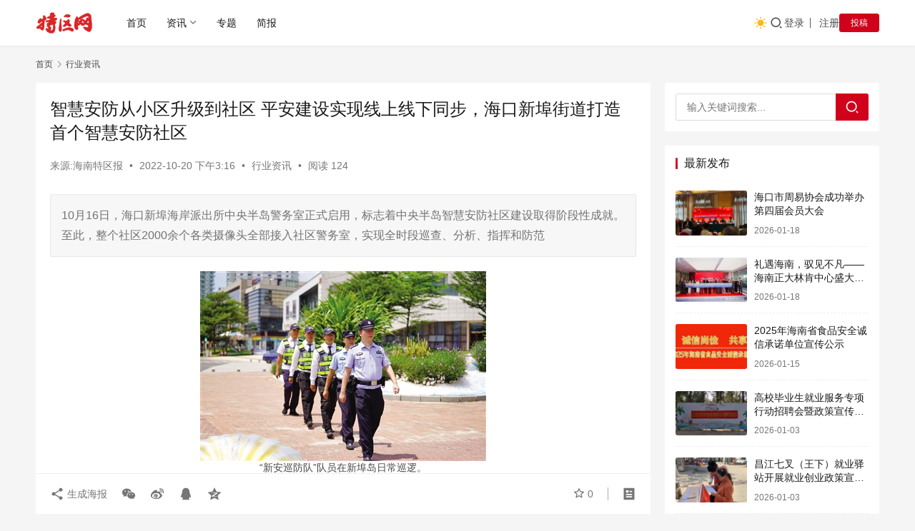

--- FILE ---
content_type: text/html;charset=UTF-8
request_url: https://www.hpaper.cn/5121.html
body_size: 21057
content:
<!DOCTYPE html>
<html lang="zh-Hans">
<head>
    <meta charset="UTF-8">
    <meta http-equiv="X-UA-Compatible" content="IE=edge,chrome=1">
    <meta name="renderer" content="webkit">
    <meta name="viewport" content="width=device-width,initial-scale=1,maximum-scale=5">
    <title>智慧安防从小区升级到社区 平安建设实现线上线下同步，海口新埠街道打造首个智慧安防社区_特区网</title>
    	<style>img:is([sizes="auto" i], [sizes^="auto," i]) { contain-intrinsic-size: 3000px 1500px }</style>
	<meta name="description" content="10月16日，海口新埠海岸派出所中央半岛警务室正式启用，标志着中央半岛智慧安防社区建设取得阶段性成就。至此，整个社区2000余个各类摄像头全部接入社区警务室，实现全时段巡查、分析、指挥和防范">
<meta property="og:type" content="article">
<meta property="og:url" content="https://www.hpaper.cn/5121.html">
<meta property="og:site_name" content="特区网">
<meta property="og:title" content="智慧安防从小区升级到社区 平安建设实现线上线下同步，海口新埠街道打造首个智慧安防社区">
<meta property="og:image" content="https://www.hpaper.cn/wp-content/uploads/2022/10/1-35.jpg">
<meta property="og:description" content="10月16日，海口新埠海岸派出所中央半岛警务室正式启用，标志着中央半岛智慧安防社区建设取得阶段性成就。至此，整个社区2000余个各类摄像头全部接入社区警务室，实现全时段巡查、分析、指挥和防范">
<link rel="canonical" href="https://www.hpaper.cn/5121.html">
<meta name="applicable-device" content="pc,mobile">
<meta http-equiv="Cache-Control" content="no-transform">
<link rel="shortcut icon" href="https://www.hpaper.cn/wp-content/uploads/2023/11/2023112416371592.png">
<link rel='dns-prefetch' href='//www.hpaper.cn' />
<link rel='stylesheet' id='stylesheet-css' href='//www.hpaper.cn/wp-content/uploads/wpcom/style.6.21.1.1718390247.css?ver=6.21.1' type='text/css' media='all' />
<link rel='stylesheet' id='remixicon-css' href='https://www.hpaper.cn/wp-content/themes/justnews/themer/assets/css/remixicon.css?ver=4.6.0' type='text/css' media='all' />
<link rel='stylesheet' id='font-awesome-css' href='https://www.hpaper.cn/wp-content/themes/justnews/themer/assets/css/font-awesome.css?ver=6.21.1' type='text/css' media='all' />
<link rel='stylesheet' id='wp-block-library-css' href='https://www.hpaper.cn/wp-includes/css/dist/block-library/style.min.css?ver=6.8.3' type='text/css' media='all' />
<style id='classic-theme-styles-inline-css' type='text/css'>
/*! This file is auto-generated */
.wp-block-button__link{color:#fff;background-color:#32373c;border-radius:9999px;box-shadow:none;text-decoration:none;padding:calc(.667em + 2px) calc(1.333em + 2px);font-size:1.125em}.wp-block-file__button{background:#32373c;color:#fff;text-decoration:none}
</style>
<style id='global-styles-inline-css' type='text/css'>
:root{--wp--preset--aspect-ratio--square: 1;--wp--preset--aspect-ratio--4-3: 4/3;--wp--preset--aspect-ratio--3-4: 3/4;--wp--preset--aspect-ratio--3-2: 3/2;--wp--preset--aspect-ratio--2-3: 2/3;--wp--preset--aspect-ratio--16-9: 16/9;--wp--preset--aspect-ratio--9-16: 9/16;--wp--preset--color--black: #000000;--wp--preset--color--cyan-bluish-gray: #abb8c3;--wp--preset--color--white: #ffffff;--wp--preset--color--pale-pink: #f78da7;--wp--preset--color--vivid-red: #cf2e2e;--wp--preset--color--luminous-vivid-orange: #ff6900;--wp--preset--color--luminous-vivid-amber: #fcb900;--wp--preset--color--light-green-cyan: #7bdcb5;--wp--preset--color--vivid-green-cyan: #00d084;--wp--preset--color--pale-cyan-blue: #8ed1fc;--wp--preset--color--vivid-cyan-blue: #0693e3;--wp--preset--color--vivid-purple: #9b51e0;--wp--preset--gradient--vivid-cyan-blue-to-vivid-purple: linear-gradient(135deg,rgba(6,147,227,1) 0%,rgb(155,81,224) 100%);--wp--preset--gradient--light-green-cyan-to-vivid-green-cyan: linear-gradient(135deg,rgb(122,220,180) 0%,rgb(0,208,130) 100%);--wp--preset--gradient--luminous-vivid-amber-to-luminous-vivid-orange: linear-gradient(135deg,rgba(252,185,0,1) 0%,rgba(255,105,0,1) 100%);--wp--preset--gradient--luminous-vivid-orange-to-vivid-red: linear-gradient(135deg,rgba(255,105,0,1) 0%,rgb(207,46,46) 100%);--wp--preset--gradient--very-light-gray-to-cyan-bluish-gray: linear-gradient(135deg,rgb(238,238,238) 0%,rgb(169,184,195) 100%);--wp--preset--gradient--cool-to-warm-spectrum: linear-gradient(135deg,rgb(74,234,220) 0%,rgb(151,120,209) 20%,rgb(207,42,186) 40%,rgb(238,44,130) 60%,rgb(251,105,98) 80%,rgb(254,248,76) 100%);--wp--preset--gradient--blush-light-purple: linear-gradient(135deg,rgb(255,206,236) 0%,rgb(152,150,240) 100%);--wp--preset--gradient--blush-bordeaux: linear-gradient(135deg,rgb(254,205,165) 0%,rgb(254,45,45) 50%,rgb(107,0,62) 100%);--wp--preset--gradient--luminous-dusk: linear-gradient(135deg,rgb(255,203,112) 0%,rgb(199,81,192) 50%,rgb(65,88,208) 100%);--wp--preset--gradient--pale-ocean: linear-gradient(135deg,rgb(255,245,203) 0%,rgb(182,227,212) 50%,rgb(51,167,181) 100%);--wp--preset--gradient--electric-grass: linear-gradient(135deg,rgb(202,248,128) 0%,rgb(113,206,126) 100%);--wp--preset--gradient--midnight: linear-gradient(135deg,rgb(2,3,129) 0%,rgb(40,116,252) 100%);--wp--preset--font-size--small: 13px;--wp--preset--font-size--medium: 20px;--wp--preset--font-size--large: 36px;--wp--preset--font-size--x-large: 42px;--wp--preset--spacing--20: 0.44rem;--wp--preset--spacing--30: 0.67rem;--wp--preset--spacing--40: 1rem;--wp--preset--spacing--50: 1.5rem;--wp--preset--spacing--60: 2.25rem;--wp--preset--spacing--70: 3.38rem;--wp--preset--spacing--80: 5.06rem;--wp--preset--shadow--natural: 6px 6px 9px rgba(0, 0, 0, 0.2);--wp--preset--shadow--deep: 12px 12px 50px rgba(0, 0, 0, 0.4);--wp--preset--shadow--sharp: 6px 6px 0px rgba(0, 0, 0, 0.2);--wp--preset--shadow--outlined: 6px 6px 0px -3px rgba(255, 255, 255, 1), 6px 6px rgba(0, 0, 0, 1);--wp--preset--shadow--crisp: 6px 6px 0px rgba(0, 0, 0, 1);}:where(.is-layout-flex){gap: 0.5em;}:where(.is-layout-grid){gap: 0.5em;}body .is-layout-flex{display: flex;}.is-layout-flex{flex-wrap: wrap;align-items: center;}.is-layout-flex > :is(*, div){margin: 0;}body .is-layout-grid{display: grid;}.is-layout-grid > :is(*, div){margin: 0;}:where(.wp-block-columns.is-layout-flex){gap: 2em;}:where(.wp-block-columns.is-layout-grid){gap: 2em;}:where(.wp-block-post-template.is-layout-flex){gap: 1.25em;}:where(.wp-block-post-template.is-layout-grid){gap: 1.25em;}.has-black-color{color: var(--wp--preset--color--black) !important;}.has-cyan-bluish-gray-color{color: var(--wp--preset--color--cyan-bluish-gray) !important;}.has-white-color{color: var(--wp--preset--color--white) !important;}.has-pale-pink-color{color: var(--wp--preset--color--pale-pink) !important;}.has-vivid-red-color{color: var(--wp--preset--color--vivid-red) !important;}.has-luminous-vivid-orange-color{color: var(--wp--preset--color--luminous-vivid-orange) !important;}.has-luminous-vivid-amber-color{color: var(--wp--preset--color--luminous-vivid-amber) !important;}.has-light-green-cyan-color{color: var(--wp--preset--color--light-green-cyan) !important;}.has-vivid-green-cyan-color{color: var(--wp--preset--color--vivid-green-cyan) !important;}.has-pale-cyan-blue-color{color: var(--wp--preset--color--pale-cyan-blue) !important;}.has-vivid-cyan-blue-color{color: var(--wp--preset--color--vivid-cyan-blue) !important;}.has-vivid-purple-color{color: var(--wp--preset--color--vivid-purple) !important;}.has-black-background-color{background-color: var(--wp--preset--color--black) !important;}.has-cyan-bluish-gray-background-color{background-color: var(--wp--preset--color--cyan-bluish-gray) !important;}.has-white-background-color{background-color: var(--wp--preset--color--white) !important;}.has-pale-pink-background-color{background-color: var(--wp--preset--color--pale-pink) !important;}.has-vivid-red-background-color{background-color: var(--wp--preset--color--vivid-red) !important;}.has-luminous-vivid-orange-background-color{background-color: var(--wp--preset--color--luminous-vivid-orange) !important;}.has-luminous-vivid-amber-background-color{background-color: var(--wp--preset--color--luminous-vivid-amber) !important;}.has-light-green-cyan-background-color{background-color: var(--wp--preset--color--light-green-cyan) !important;}.has-vivid-green-cyan-background-color{background-color: var(--wp--preset--color--vivid-green-cyan) !important;}.has-pale-cyan-blue-background-color{background-color: var(--wp--preset--color--pale-cyan-blue) !important;}.has-vivid-cyan-blue-background-color{background-color: var(--wp--preset--color--vivid-cyan-blue) !important;}.has-vivid-purple-background-color{background-color: var(--wp--preset--color--vivid-purple) !important;}.has-black-border-color{border-color: var(--wp--preset--color--black) !important;}.has-cyan-bluish-gray-border-color{border-color: var(--wp--preset--color--cyan-bluish-gray) !important;}.has-white-border-color{border-color: var(--wp--preset--color--white) !important;}.has-pale-pink-border-color{border-color: var(--wp--preset--color--pale-pink) !important;}.has-vivid-red-border-color{border-color: var(--wp--preset--color--vivid-red) !important;}.has-luminous-vivid-orange-border-color{border-color: var(--wp--preset--color--luminous-vivid-orange) !important;}.has-luminous-vivid-amber-border-color{border-color: var(--wp--preset--color--luminous-vivid-amber) !important;}.has-light-green-cyan-border-color{border-color: var(--wp--preset--color--light-green-cyan) !important;}.has-vivid-green-cyan-border-color{border-color: var(--wp--preset--color--vivid-green-cyan) !important;}.has-pale-cyan-blue-border-color{border-color: var(--wp--preset--color--pale-cyan-blue) !important;}.has-vivid-cyan-blue-border-color{border-color: var(--wp--preset--color--vivid-cyan-blue) !important;}.has-vivid-purple-border-color{border-color: var(--wp--preset--color--vivid-purple) !important;}.has-vivid-cyan-blue-to-vivid-purple-gradient-background{background: var(--wp--preset--gradient--vivid-cyan-blue-to-vivid-purple) !important;}.has-light-green-cyan-to-vivid-green-cyan-gradient-background{background: var(--wp--preset--gradient--light-green-cyan-to-vivid-green-cyan) !important;}.has-luminous-vivid-amber-to-luminous-vivid-orange-gradient-background{background: var(--wp--preset--gradient--luminous-vivid-amber-to-luminous-vivid-orange) !important;}.has-luminous-vivid-orange-to-vivid-red-gradient-background{background: var(--wp--preset--gradient--luminous-vivid-orange-to-vivid-red) !important;}.has-very-light-gray-to-cyan-bluish-gray-gradient-background{background: var(--wp--preset--gradient--very-light-gray-to-cyan-bluish-gray) !important;}.has-cool-to-warm-spectrum-gradient-background{background: var(--wp--preset--gradient--cool-to-warm-spectrum) !important;}.has-blush-light-purple-gradient-background{background: var(--wp--preset--gradient--blush-light-purple) !important;}.has-blush-bordeaux-gradient-background{background: var(--wp--preset--gradient--blush-bordeaux) !important;}.has-luminous-dusk-gradient-background{background: var(--wp--preset--gradient--luminous-dusk) !important;}.has-pale-ocean-gradient-background{background: var(--wp--preset--gradient--pale-ocean) !important;}.has-electric-grass-gradient-background{background: var(--wp--preset--gradient--electric-grass) !important;}.has-midnight-gradient-background{background: var(--wp--preset--gradient--midnight) !important;}.has-small-font-size{font-size: var(--wp--preset--font-size--small) !important;}.has-medium-font-size{font-size: var(--wp--preset--font-size--medium) !important;}.has-large-font-size{font-size: var(--wp--preset--font-size--large) !important;}.has-x-large-font-size{font-size: var(--wp--preset--font-size--x-large) !important;}
:where(.wp-block-post-template.is-layout-flex){gap: 1.25em;}:where(.wp-block-post-template.is-layout-grid){gap: 1.25em;}
:where(.wp-block-columns.is-layout-flex){gap: 2em;}:where(.wp-block-columns.is-layout-grid){gap: 2em;}
:root :where(.wp-block-pullquote){font-size: 1.5em;line-height: 1.6;}
</style>
<link rel='stylesheet' id='wwa-css' href='https://www.hpaper.cn/wp-content/plugins/justweapp/css/style.css?ver=3.15.5' type='text/css' media='all' />
<link rel='stylesheet' id='wpcom-member-css' href='https://www.hpaper.cn/wp-content/plugins/wpcom-member/css/style.css?ver=1.7.18' type='text/css' media='all' />
<link rel='stylesheet' id='wpcom-member-pro-css' href='https://www.hpaper.cn/wp-content/plugins/wpcom-member-pro/css/style.css?ver=2.1.4' type='text/css' media='all' />
<script type="text/javascript" src="https://www.hpaper.cn/wp-includes/js/jquery/jquery.min.js?ver=3.7.1" id="jquery-core-js"></script>
<script type="text/javascript" src="https://www.hpaper.cn/wp-includes/js/jquery/jquery-migrate.min.js?ver=3.4.1" id="jquery-migrate-js"></script>
<link rel="EditURI" type="application/rsd+xml" title="RSD" href="https://www.hpaper.cn/xmlrpc.php?rsd" />
<link rel="icon" href="https://www.hpaper.cn/wp-content/uploads/2023/11/2023112416371592-150x150.png" sizes="32x32" />
<link rel="icon" href="https://www.hpaper.cn/wp-content/uploads/2023/11/2023112416371592.png" sizes="192x192" />
<link rel="apple-touch-icon" href="https://www.hpaper.cn/wp-content/uploads/2023/11/2023112416371592.png" />
<meta name="msapplication-TileImage" content="https://www.hpaper.cn/wp-content/uploads/2023/11/2023112416371592.png" />
    <!--[if lte IE 11]><script src="https://www.hpaper.cn/wp-content/themes/justnews/js/update.js"></script><![endif]-->
</head>
<body class="wp-singular post-template-default single single-post postid-5121 single-format-standard wp-theme-justnews lang-cn el-boxed header-fixed style-by-toggle">
<header class="header">
    <div class="container">
        <div class="navbar-header">
            <button type="button" class="navbar-toggle collapsed" data-toggle="collapse" data-target=".navbar-collapse" aria-label="menu">
                <span class="icon-bar icon-bar-1"></span>
                <span class="icon-bar icon-bar-2"></span>
                <span class="icon-bar icon-bar-3"></span>
            </button>
                        <div class="logo">
                <a href="https://www.hpaper.cn/" rel="home">
                    <img src="https://www.hpaper.cn/wp-content/uploads/2024/02/2024020410112247.png" alt="特区网">
                </a>
            </div>
        </div>
        <div class="collapse navbar-collapse mobile-style-0">
            <nav class="primary-menu"><ul id="menu-justnews-menu" class="nav navbar-nav wpcom-adv-menu"><li class="menu-item"><a href="/">首页</a></li>
<li class="menu-item dropdown"><a target="_blank" href="#" class="dropdown-toggle">资讯</a>
<ul class="dropdown-menu menu-item-wrap menu-item-col-5">
	<li class="menu-item"><a target="_blank" href="https://www.hpaper.cn/channel/news">自贸见闻</a></li>
	<li class="menu-item"><a target="_blank" href="https://www.hpaper.cn/channel/df">免税消费</a></li>
	<li class="menu-item"><a target="_blank" href="https://www.hpaper.cn/channel/ftp">自贸百科</a></li>
	<li class="menu-item"><a target="_blank" href="https://www.hpaper.cn/channel/innovate">科创新知</a></li>
	<li class="menu-item current-post-ancestor current-post-parent active"><a target="_blank" href="https://www.hpaper.cn/channel/info">行业资讯</a></li>
</ul>
</li>
<li class="menu-item"><a target="_blank" href="https://www.hpaper.cn/special">专题</a></li>
<li class="menu-item"><a target="_blank" href="https://www.hpaper.cn/brief">简报</a></li>
</ul></nav>            <div class="navbar-action">
                                    <div class="dark-style-toggle">
                        <i class="wpcom-icon wi"><svg aria-hidden="true"><use xlink:href="#wi-sun-fill"></use></svg></i>                    </div>
                    <script> if (window.localStorage) { var dark = localStorage.getItem('darkStyle'); var toggle = document.querySelector('.dark-style-toggle');if(dark == 1 && !toggle.classList.contains('active')){ document.body.classList.add('style-for-dark');toggle.classList.add('active'); toggle.querySelector('use').setAttributeNS('http://www.w3.org/1999/xlink', 'xlink:href', '#wi-moon-fill'); }else if(dark == 0 && toggle.classList.contains('active')){ document.body.classList.remove('style-for-dark'); toggle.classList.remove('active'); toggle.querySelector('use').setAttributeNS('http://www.w3.org/1999/xlink', 'xlink:href', '#wi-sun-fill'); } } </script>
                <div class="navbar-search-icon j-navbar-search"><i class="wpcom-icon wi"><svg aria-hidden="true"><use xlink:href="#wi-search"></use></svg></i></div><form class="navbar-search" action="https://www.hpaper.cn/" method="get" role="search"><div class="navbar-search-inner"><i class="wpcom-icon wi navbar-search-close"><svg aria-hidden="true"><use xlink:href="#wi-close"></use></svg></i><input type="text" name="s" class="navbar-search-input" autocomplete="off" maxlength="100" placeholder="输入关键词搜索..." value=""><button class="navbar-search-btn" type="submit" aria-label="搜索"><i class="wpcom-icon wi"><svg aria-hidden="true"><use xlink:href="#wi-search"></use></svg></i></button></div></form>                    <div id="j-user-wrap">
                        <a class="login" href="https://www.hpaper.cn/login?modal-type=login">登录</a>
                        <a class="login register" href="https://www.hpaper.cn/register?modal-type=register">注册</a>
                    </div>
                                            <a class="wpcom-btn btn-primary btn-xs publish" href="https://www.hpaper.cn/tougao">
                            投稿                        </a>
                                </div>
        </div>
    </div><!-- /.container -->
</header>

<div id="wrap">    <div class="wrap container">
        <ol class="breadcrumb" vocab="https://schema.org/" typeof="BreadcrumbList"><li class="home" property="itemListElement" typeof="ListItem"><a href="https://www.hpaper.cn" property="item" typeof="WebPage"><span property="name" class="hide">特区网</span>首页</a><meta property="position" content="1"></li><li property="itemListElement" typeof="ListItem"><i class="wpcom-icon wi"><svg aria-hidden="true"><use xlink:href="#wi-arrow-right-3"></use></svg></i><a href="https://www.hpaper.cn/channel/info" property="item" typeof="WebPage"><span property="name">行业资讯</span></a><meta property="position" content="2"></li></ol>        <main class="main">
                            <article id="post-5121" class="post-5121 post type-post status-publish format-standard has-post-thumbnail hentry category-info entry">
                    <div class="entry-main">
                                                                        <div class="entry-head">
                            <h1 class="entry-title">智慧安防从小区升级到社区 平安建设实现线上线下同步，海口新埠街道打造首个智慧安防社区</h1>
                            <div class="entry-info">
                                                                    <span class="origin">来源:海南特区报</span>
                                    <span class="dot">•</span>
                                                                <time class="entry-date published" datetime="2022-10-20T15:16:39+08:00" pubdate>
                                    2022-10-20 下午3:16                                </time>
                                <span class="dot">•</span>
                                <a href="https://www.hpaper.cn/channel/info" rel="category tag">行业资讯</a>                                                                        <span class="dot">•</span>
                                        <span>阅读 124</span>
                                                                </div>
                        </div>
                        
                                                    <div class="entry-excerpt entry-summary">
                                <p>10月16日，海口新埠海岸派出所中央半岛警务室正式启用，标志着中央半岛智慧安防社区建设取得阶段性成就。至此，整个社区2000余个各类摄像头全部接入社区警务室，实现全时段巡查、分析、指挥和防范</p>
                            </div>
                                                <div class="entry-content">
                            <div class="wp-block-image">
<figure class="aligncenter size-full"><noscript><img fetchpriority="high" decoding="async" width="400" height="266" src="https://www.hpaper.cn/wp-content/uploads/2022/10/1-34.jpg" alt="智慧安防从小区升级到社区 平安建设实现线上线下同步，海口新埠街道打造首个智慧安防社区" class="wp-image-5122" /></noscript><img fetchpriority="high" decoding="async" width="400" height="266" src="https://www.hpaper.cn/wp-content/themes/justnews/themer/assets/images/lazy.png" data-original="https://www.hpaper.cn/wp-content/uploads/2022/10/1-34.jpg" alt="智慧安防从小区升级到社区 平安建设实现线上线下同步，海口新埠街道打造首个智慧安防社区" class="wp-image-5122 j-lazy" /><figcaption>“新安巡防队”队员在新埠岛日常巡逻。</figcaption></figure></div>


<p>　　10月16日，海口新埠海岸派出所中央半岛警务室正式启用，标志着中央半岛智慧安防社区建设取得阶段性成就。至此，整个社区2000余个各类摄像头全部接入社区警务室，实现全时段巡查、分析、指挥和防范；民警、辅警以及网格员、巡防队员、“义警”，共同撑起整个社区的安全防护伞；治安防范、打击犯罪、化解矛盾、维护秩序、服务群众，均能在社区警务室一站式解决。</p>



<p>　　从小区到社区&nbsp;安防范围升级让居民安全感满满</p>



<p>　　新埠岛碧桂园中央半岛区域目前正在火热开发，现有小区17个，居住人口2万余人，每年新交付房屋约3000套，新增入住居民约5000人。片区还有2个面积达数万平方米的商圈，人口流动性大，给基层社会治理提出了较大的挑战。</p>



<p>　　面对难题和挑战，新埠海岸派出所看到了“所有小区由一个企业单独开发”的优势。经过充分调研，该所初步确定了“连片管理，统一建设，提高标准，确保平安”的思路，同时得到了海口市美兰区委政法委、辖区街道、建设单位、物业管理企业和当地居民的大力支持。至此，一个覆盖1.5平方公里、数十个小区和数万居民的智慧安防社区建设正式拉开了帷幕。</p>



<p>　　“中央半岛警务室建设在区域的中心壹湾汇商圈楼下，紧邻滨海九小新埠学校和华侨中学新埠学校，辐射周边小区。”警务室负责民警苏鸿亚说：“建设智慧安防社区的初衷就是，让居民在小区安全，出了小区依然安全，休闲娱乐、亲子陪伴、锻炼健身都没有任何拘束和担忧，让居民实实在在感受到一个平安大社区带来的幸福感。”</p>



<p>　　“这边海滩、公园风景很好，我们习惯茶余饭后走走，周末、节假日也会约好友在海滩聚会。听说现在所有监控接入了警务室，我们觉得安全感满满。”家住滨海国际小区的业主林明宝如是说。</p>



<p>　　“在社区内设立警务室，让业主有一种‘警务室就设在家门口’的感觉，业主就会住得安心，社区更加稳定。”碧桂园中央半岛海南之心小区物业经理杨涛说。</p>



<p>　　从线上到线下　　&nbsp;科技和人防结合让安防基础更扎实</p>



<p>　　在中央半岛警务室，由12块屏幕组成的大屏上实时显示着各处监控画面，两名值班人员正在进行视频巡查和图像分析。</p>



<p>　　苏鸿亚介绍，警务室由民警、辅警、网格员、小区保安等共同值守，接入了道路监控、岸线监控以及小区、商场监控，实现了区域全覆盖。通过24小时值守和智能分析，可及时发现问题隐患，快速反应打击违法犯罪，常态化开展安全防范，“对社区管理来说，升级不止一点点。”</p>



<p>　　在苏鸿亚看来，警务室就是社区安防的大脑和中枢，通过视频监控和对讲机，在警务室即可对巡逻队员、小区保安等进行实时监督和统一指挥，形成“一盘棋”，有效提升社区的整体管理水平。</p>



<p>　　在此基础上，新埠海岸派出所在辖区企业和广大群众的大力支持下，组建了“新安义警”。“新安义警”即新埠安全义务警员的简称，目前已有380名队员，都是新埠岛的居民或企事业单位的员工。</p>



<p>　　据新埠海岸派出所负责人谭德松介绍，“新安义警”遍布各行各业各村各点，充分激活每一个社会治理细胞，扫清辖区治安盲点。队伍建立以来，共计提供案情线索38条，协助侦破治安案事件25起，组织开展治安巡逻防范、扶危访困帮扶等义警活动22次。</p>



<p>　　“智慧安防系统发现警情后，我们会调派‘义警’队员前往处置；片区内出现紧急事件，我们也可以做到紧急支援。”谭德松表示，“新安义警”下辖6支“新安巡防队”，共有4个执勤点，日常在派出所民警的带领下，可以参与整个新埠片区群防群治工作。</p>



<p>　　碧桂园滨海国际项目负责人王安辉介绍，目前已有59名碧桂园员工加入“新安义警”，接下来将继续号召员工加入。</p>



<p>　　“最近这3年，我发现小区有了很大的变化。平时出来散步或者加班晚归，都能看到‘义警’队员在小区周围巡逻，很有安全感，因此我也报名成为了一名‘义警’。”业主林明宝说。</p>



<p>　　符勇纲是碧桂园中央半岛海南之心小区的保安队长，也是“新安巡防队”的队长。他表示，队伍正在逐渐扩大，一些业主和周边村庄的村民也积极加入。</p>



<p>　　据了解，像林明宝这样积极参与基层治理的热心业主，整个中央半岛社区一共有40余名。“打造智慧安防社区，归根到底还是要依靠群众力量。”谭德松说。（郭得印）</p>
                                                        <div class="entry-copyright"><p>内容链接：<span>https://www.hpaper.cn/5121.html</span></p></div>                        </div>

                        <div class="entry-tag"></div>
                        <div class="entry-action">
                            <div class="btn-zan" data-id="5121"><i class="wpcom-icon wi"><svg aria-hidden="true"><use xlink:href="#wi-thumb-up-fill"></use></svg></i> 赞 <span class="entry-action-num">(0)</span></div>
                                                    </div>

                        <div class="entry-bar">
                            <div class="entry-bar-inner">
                                                                <div class="entry-bar-info entry-bar-info2">
                                    <div class="info-item meta">
                                                                                    <a class="meta-item j-heart" href="javascript:;" data-id="5121"><i class="wpcom-icon wi"><svg aria-hidden="true"><use xlink:href="#wi-star"></use></svg></i> <span class="data">0</span></a>                                                                                                                    </div>
                                    <div class="info-item share">
                                                                                    <a class="meta-item mobile j-mobile-share" href="javascript:;" data-id="5121" data-qrcode="https://www.hpaper.cn/5121.html">
                                                <i class="wpcom-icon wi"><svg aria-hidden="true"><use xlink:href="#wi-share"></use></svg></i> 生成海报                                            </a>
                                                                                    <a class="meta-item wechat" data-share="wechat" target="_blank" rel="nofollow noopener noreferrer" href="#">
                                                <i class="wpcom-icon wi"><svg aria-hidden="true"><use xlink:href="#wi-wechat"></use></svg></i>                                            </a>
                                                                                    <a class="meta-item weibo" data-share="weibo" target="_blank" rel="nofollow noopener noreferrer" href="#">
                                                <i class="wpcom-icon wi"><svg aria-hidden="true"><use xlink:href="#wi-weibo"></use></svg></i>                                            </a>
                                                                                    <a class="meta-item qq" data-share="qq" target="_blank" rel="nofollow noopener noreferrer" href="#">
                                                <i class="wpcom-icon wi"><svg aria-hidden="true"><use xlink:href="#wi-qq"></use></svg></i>                                            </a>
                                                                                    <a class="meta-item qzone" data-share="qzone" target="_blank" rel="nofollow noopener noreferrer" href="#">
                                                <i class="wpcom-icon wi"><svg aria-hidden="true"><use xlink:href="#wi-qzone"></use></svg></i>                                            </a>
                                                                            </div>
                                    <div class="info-item act">
                                        <a href="javascript:;" id="j-reading"><i class="wpcom-icon wi"><svg aria-hidden="true"><use xlink:href="#wi-article"></use></svg></i></a>
                                    </div>
                                </div>
                            </div>
                        </div>
                    </div>
                                            <div class="entry-page">
                    <div class="entry-page-prev j-lazy" style="background-image: url('https://www.hpaper.cn/wp-content/themes/justnews/themer/assets/images/lazy.png');" data-original="https://www.hpaper.cn/wp-content/uploads/2022/10/1-33-480x300.jpg">
                <a href="https://www.hpaper.cn/5118.html" title="我省7个海上风电示范、试验项目和3个装备制造产业配套项目将陆续开建，总投资约1209亿元，逐步打造西线千亿级海上风电产业集群" rel="prev">
                    <span>我省7个海上风电示范、试验项目和3个装备制造产业配套项目将陆续开建，总投资约1209亿元，逐步打造西线千亿级海上风电产业集群</span>
                </a>
                <div class="entry-page-info">
                    <span class="pull-left"><i class="wpcom-icon wi"><svg aria-hidden="true"><use xlink:href="#wi-arrow-left-double"></use></svg></i> 上一篇</span>
                    <span class="pull-right">2022-10-20 下午3:15</span>
                </div>
            </div>
                            <div class="entry-page-next j-lazy" style="background-image: url('https://www.hpaper.cn/wp-content/themes/justnews/themer/assets/images/lazy.png');" data-original="https://www.hpaper.cn/wp-content/uploads/2022/10/1-37-480x300.jpg">
                <a href="https://www.hpaper.cn/5125.html" title="二手奢侈品市场升温 鉴定师“吃香”，我省首期鉴定估价师高级研修班开班，将培养专业鉴定人才" rel="next">
                    <span>二手奢侈品市场升温 鉴定师“吃香”，我省首期鉴定估价师高级研修班开班，将培养专业鉴定人才</span>
                </a>
                <div class="entry-page-info">
                    <span class="pull-right">下一篇 <i class="wpcom-icon wi"><svg aria-hidden="true"><use xlink:href="#wi-arrow-right-double"></use></svg></i></span>
                    <span class="pull-left">2022-10-20 下午3:18</span>
                </div>
            </div>
            </div>
                                                                <div class="entry-related-posts">
                            <h3 class="entry-related-title">相关推荐</h3><ul class="entry-related cols-3 post-loop post-loop-default"><li class="item">
        <div class="item-img">
        <a class="item-img-inner" href="https://www.hpaper.cn/22113.html" title="海口市周易协会成功举办第四届会员大会" target="_blank" rel="bookmark">
            <img width="480" height="300" src="https://www.hpaper.cn/wp-content/themes/justnews/themer/assets/images/lazy.png" class="attachment-default size-default wp-post-image j-lazy" alt="海口市周易协会成功举办第四届会员大会" decoding="async" data-original="https://www.hpaper.cn/wp-content/uploads/2026/01/2026011810451361-scaled-480x300.jpg" />        </a>
                <a class="item-category" href="https://www.hpaper.cn/channel/info" target="_blank">行业资讯</a>
            </div>
        <div class="item-content">
                <h3 class="item-title">
            <a href="https://www.hpaper.cn/22113.html" target="_blank" rel="bookmark">
                                 海口市周易协会成功举办第四届会员大会            </a>
        </h3>
        <div class="item-excerpt">
            <p>2026年1月18日，海口市周易协会第四届会员大会暨换届选举大会在海口市宝发胜意酒店隆重召开，张运安当选新任会长。 本次大会汇聚了来自全市的周易爱好者、会员及研究者，共同回顾过去五年的工作成就，并规划未来五年的发展蓝图。上届副会长曾锋主持开场白，并介绍了到场的领导及来宾。 随后，本届秘书长薛蕃蓁先生作了详细的工作报告，回顾了协会自上一届会员大会以来在学术研究…</p>
        </div>
        <div class="item-meta">
                                    <span class="item-meta-li date">2天前</span>
            <div class="item-meta-right">
                <span class="item-meta-li views" title="阅读数"><i class="wpcom-icon wi"><svg aria-hidden="true"><use xlink:href="#wi-eye"></use></svg></i>1.5K</span>            </div>
        </div>
    </div>
</li>
<li class="item">
        <div class="item-img">
        <a class="item-img-inner" href="https://www.hpaper.cn/22105.html" title="礼遇海南，驭见不凡——海南正大林肯中心盛大开业，开启奢华出行新篇章" target="_blank" rel="bookmark">
            <img width="480" height="300" src="https://www.hpaper.cn/wp-content/themes/justnews/themer/assets/images/lazy.png" class="attachment-default size-default wp-post-image j-lazy" alt="礼遇海南，驭见不凡——海南正大林肯中心盛大开业，开启奢华出行新篇章" decoding="async" data-original="https://www.hpaper.cn/wp-content/uploads/2026/01/2026011808402357-480x300.png" />        </a>
                <a class="item-category" href="https://www.hpaper.cn/channel/info" target="_blank">行业资讯</a>
            </div>
        <div class="item-content">
                <h3 class="item-title">
            <a href="https://www.hpaper.cn/22105.html" target="_blank" rel="bookmark">
                                 礼遇海南，驭见不凡——海南正大林肯中心盛大开业，开启奢华出行新篇章            </a>
        </h3>
        <div class="item-excerpt">
            <p>1月18日，备受瞩目的海南正大林肯中心于海口市南海大道与永万路交汇处正大汽车城内隆重举行开业盛典。这不仅标志着林肯品牌在海南自贸港战略布局的进一步深化，也意味着海南及周边地区的豪华汽车消费者将迎来更具标杆意义的美式豪华体验新地标。一场融合经典格调与现代风格的开业活动，为海南的高端汽车市场注入了全新活力。 开业典礼现场星光熠熠，华彩绽放。海南正大集团高层领导、…</p>
        </div>
        <div class="item-meta">
                                    <span class="item-meta-li date">2天前</span>
            <div class="item-meta-right">
                <span class="item-meta-li views" title="阅读数"><i class="wpcom-icon wi"><svg aria-hidden="true"><use xlink:href="#wi-eye"></use></svg></i>3.8K</span>            </div>
        </div>
    </div>
</li>
<li class="item">
        <div class="item-img">
        <a class="item-img-inner" href="https://www.hpaper.cn/22102.html" title="2025年海南省食品安全诚信承诺单位宣传公示" target="_blank" rel="bookmark">
            <img width="480" height="300" src="https://www.hpaper.cn/wp-content/themes/justnews/themer/assets/images/lazy.png" class="attachment-default size-default wp-post-image j-lazy" alt="2025年海南省食品安全诚信承诺单位宣传公示" decoding="async" data-original="https://www.hpaper.cn/wp-content/uploads/2026/01/2026011506102170-480x300.jpg" />        </a>
                <a class="item-category" href="https://www.hpaper.cn/channel/info" target="_blank">行业资讯</a>
            </div>
        <div class="item-content">
                <h3 class="item-title">
            <a href="https://www.hpaper.cn/22102.html" target="_blank" rel="bookmark">
                                 2025年海南省食品安全诚信承诺单位宣传公示            </a>
        </h3>
        <div class="item-excerpt">
            <p>食品安全是重要的民心工程。为加强行业自律，营造食品安全诚信经营环境，培育食品安全诚信文化，树立海南食品生产经营企业良好形象，加快海南自贸港一流市场环境和一流消费环境建设，积极推动海南“放心消费单位”的创建工作。根据《中华人民共和国食品安全法》关于食品生产经营者应当依照法律、法规和食品安全标准从事生产经营活动，保证食品安全，诚信自律；行业协会应当加强行业自律，…</p>
        </div>
        <div class="item-meta">
                                    <span class="item-meta-li date">6天前</span>
            <div class="item-meta-right">
                <span class="item-meta-li views" title="阅读数"><i class="wpcom-icon wi"><svg aria-hidden="true"><use xlink:href="#wi-eye"></use></svg></i>3.8K</span>            </div>
        </div>
    </div>
</li>
<li class="item">
        <div class="item-img">
        <a class="item-img-inner" href="https://www.hpaper.cn/22097.html" title="高校毕业生就业服务专项行动招聘会暨政策宣传活动在昌江沙渔塘社区举办" target="_blank" rel="bookmark">
            <img width="480" height="300" src="https://www.hpaper.cn/wp-content/themes/justnews/themer/assets/images/lazy.png" class="attachment-default size-default wp-post-image j-lazy" alt="高校毕业生就业服务专项行动招聘会暨政策宣传活动在昌江沙渔塘社区举办" decoding="async" data-original="https://www.hpaper.cn/wp-content/uploads/2026/01/2026010305345255-480x300.png" />        </a>
                <a class="item-category" href="https://www.hpaper.cn/channel/info" target="_blank">行业资讯</a>
            </div>
        <div class="item-content">
                <h3 class="item-title">
            <a href="https://www.hpaper.cn/22097.html" target="_blank" rel="bookmark">
                                 高校毕业生就业服务专项行动招聘会暨政策宣传活动在昌江沙渔塘社区举办            </a>
        </h3>
        <div class="item-excerpt">
            <p>辞旧迎新启新程，就业服务暖人心。1 月 1 日，在充满希望的元旦佳节，海南就业驿站昌江海尾站在沙渔塘社区，举办了高校毕业生就业服务专项招聘会暨政策宣传活动。活动以“岗位对接+政策赋能”双轮驱动，为怀揣梦想的本地高校毕业生送上“新年就业大礼”，助力青年人才在新一年扎根昌江、逐梦前行，以扎实的就业服务，为地方发展开好局，起好步。 活动现场，求职咨询、政策解读两大…</p>
        </div>
        <div class="item-meta">
                                    <span class="item-meta-li date">2026-01-03</span>
            <div class="item-meta-right">
                <span class="item-meta-li views" title="阅读数"><i class="wpcom-icon wi"><svg aria-hidden="true"><use xlink:href="#wi-eye"></use></svg></i>126</span>            </div>
        </div>
    </div>
</li>
<li class="item">
        <div class="item-img">
        <a class="item-img-inner" href="https://www.hpaper.cn/22093.html" title="昌江七叉（王下）就业驿站开展就业创业政策宣讲活动" target="_blank" rel="bookmark">
            <img width="480" height="300" src="https://www.hpaper.cn/wp-content/themes/justnews/themer/assets/images/lazy.png" class="attachment-default size-default wp-post-image j-lazy" alt="昌江七叉（王下）就业驿站开展就业创业政策宣讲活动" decoding="async" data-original="https://www.hpaper.cn/wp-content/uploads/2026/01/2026010305320740-480x300.png" />        </a>
                <a class="item-category" href="https://www.hpaper.cn/channel/info" target="_blank">行业资讯</a>
            </div>
        <div class="item-content">
                <h3 class="item-title">
            <a href="https://www.hpaper.cn/22093.html" target="_blank" rel="bookmark">
                                 昌江七叉（王下）就业驿站开展就业创业政策宣讲活动            </a>
        </h3>
        <div class="item-excerpt">
            <p>元旦启新章，追梦再起航。为提高居民对就业创业政策及援助方式的知晓率，助力就业工作高质量发展，实现就业顺利，创业兴旺，政策护航目标，1月1日上午，海南就业驿站昌江七叉（王下）站举办了就业创业政策宣讲活动，为居民送上涵盖多元内容的就业创业“知识套餐”。 活动宣讲过程中，工作人员针对不同群体的需求，详细解读了各类就业创业政策。对于失业人员，重点介绍了失业补贴、职业…</p>
        </div>
        <div class="item-meta">
                                    <span class="item-meta-li date">2026-01-03</span>
            <div class="item-meta-right">
                <span class="item-meta-li views" title="阅读数"><i class="wpcom-icon wi"><svg aria-hidden="true"><use xlink:href="#wi-eye"></use></svg></i>78</span>            </div>
        </div>
    </div>
</li>
<li class="item">
        <div class="item-img">
        <a class="item-img-inner" href="https://www.hpaper.cn/22091.html" title="黑龙江“艺丰佳源”石板大米借自贸港东风 进军海南市场谋新篇" target="_blank" rel="bookmark">
            <img class="j-lazy" src="https://www.hpaper.cn/wp-content/themes/justnews/themer/assets/images/lazy.png" data-original="https://www.hpaper.cn/wp-content/uploads/2023/11/2023111415283630-480x300.jpg" width="480" height="300" alt="黑龙江“艺丰佳源”石板大米借自贸港东风 进军海南市场谋新篇">        </a>
                <a class="item-category" href="https://www.hpaper.cn/channel/info" target="_blank">行业资讯</a>
            </div>
        <div class="item-content">
                <h3 class="item-title">
            <a href="https://www.hpaper.cn/22091.html" target="_blank" rel="bookmark">
                                 黑龙江“艺丰佳源”石板大米借自贸港东风 进军海南市场谋新篇            </a>
        </h3>
        <div class="item-excerpt">
            <p>海南自贸港全岛封关运作启幕，政策红利加速释放，海口成为创业热土。12月28日，黑龙江省宁安市“艺丰佳源”石板大米推介会在海口举行，标志着这一生长于火山岩之上的优质米品牌正式进军海南市场，为两地绿色食品产业联动添彩。 火山岩孕育珍稀好米 生态种植显优势 宁安市位于黑龙江省东南部，坐拥世界珍稀的8.5万亩石板田。作为“火山岩稻米之乡”核心区的渤海镇，近年来通过推…</p>
        </div>
        <div class="item-meta">
                                    <span class="item-meta-li date">2025-12-29</span>
            <div class="item-meta-right">
                <span class="item-meta-li views" title="阅读数"><i class="wpcom-icon wi"><svg aria-hidden="true"><use xlink:href="#wi-eye"></use></svg></i>2.7K</span>            </div>
        </div>
    </div>
</li>
<li class="item">
        <div class="item-img">
        <a class="item-img-inner" href="https://www.hpaper.cn/22087.html" title="琼海中原就业驿站组织专场面试活动" target="_blank" rel="bookmark">
            <img width="480" height="300" src="https://www.hpaper.cn/wp-content/themes/justnews/themer/assets/images/lazy.png" class="attachment-default size-default wp-post-image j-lazy" alt="琼海中原就业驿站组织专场面试活动" decoding="async" data-original="https://www.hpaper.cn/wp-content/uploads/2025/12/2025122801232479-480x300.png" />        </a>
                <a class="item-category" href="https://www.hpaper.cn/channel/info" target="_blank">行业资讯</a>
            </div>
        <div class="item-content">
                <h3 class="item-title">
            <a href="https://www.hpaper.cn/22087.html" target="_blank" rel="bookmark">
                                 琼海中原就业驿站组织专场面试活动            </a>
        </h3>
        <div class="item-excerpt">
            <p>12月26日，海南就业驿站琼海中原就业驿站工作人员带领10名求职者，赴琼海星建康产业运营服务有限公司参加专场面试，全程做好服务对接与保障工作，面试取得显著成效。 为确保面试顺利开展，驿站工作人员提前筹备，打印好求职者简历及现场签到表。面试开始前，引导求职者有序填写签到表，同步发放对应简历，组织大家等候面试。 期间，有位求职者因家庭不便，无奈之下只能携带小孩到…</p>
        </div>
        <div class="item-meta">
                                    <span class="item-meta-li date">2025-12-28</span>
            <div class="item-meta-right">
                <span class="item-meta-li views" title="阅读数"><i class="wpcom-icon wi"><svg aria-hidden="true"><use xlink:href="#wi-eye"></use></svg></i>107</span>            </div>
        </div>
    </div>
</li>
<li class="item">
        <div class="item-img">
        <a class="item-img-inner" href="https://www.hpaper.cn/22083.html" title="入户走访暖人心 精准帮扶助毕业生“职”面未来" target="_blank" rel="bookmark">
            <img width="480" height="300" src="https://www.hpaper.cn/wp-content/themes/justnews/themer/assets/images/lazy.png" class="attachment-default size-default wp-post-image j-lazy" alt="入户走访暖人心 精准帮扶助毕业生“职”面未来" decoding="async" data-original="https://www.hpaper.cn/wp-content/uploads/2025/12/2025122801210553-480x300.png" />        </a>
                <a class="item-category" href="https://www.hpaper.cn/channel/info" target="_blank">行业资讯</a>
            </div>
        <div class="item-content">
                <h3 class="item-title">
            <a href="https://www.hpaper.cn/22083.html" target="_blank" rel="bookmark">
                                 入户走访暖人心 精准帮扶助毕业生“职”面未来            </a>
        </h3>
        <div class="item-excerpt">
            <p>为扎实推进未就业高校毕业生就业帮扶工作，落实海南省关于高校毕业生等青年就业创业工作的部署要求，近日，海南就业驿站昌江石碌矿区站（以下简称“矿区站”）工作人员联合昌江县劳动就业服务中心，开展未就业高校毕业生入户走访活动，以“一对一”精准对接、“心贴心”暖心服务，为未就业高校毕业生排忧解难，助力其顺利开启职业征程。 此次走访聚焦2025届离校未就业高校毕业生群体…</p>
        </div>
        <div class="item-meta">
                                    <span class="item-meta-li date">2025-12-28</span>
            <div class="item-meta-right">
                <span class="item-meta-li views" title="阅读数"><i class="wpcom-icon wi"><svg aria-hidden="true"><use xlink:href="#wi-eye"></use></svg></i>110</span>            </div>
        </div>
    </div>
</li>
<li class="item">
        <div class="item-img">
        <a class="item-img-inner" href="https://www.hpaper.cn/22079.html" title="保亭南林乡举办藤编技能培训" target="_blank" rel="bookmark">
            <img width="480" height="300" src="https://www.hpaper.cn/wp-content/themes/justnews/themer/assets/images/lazy.png" class="attachment-default size-default wp-post-image j-lazy" alt="保亭南林乡举办藤编技能培训" decoding="async" data-original="https://www.hpaper.cn/wp-content/uploads/2025/12/2025121412070557-480x300.png" />        </a>
                <a class="item-category" href="https://www.hpaper.cn/channel/info" target="_blank">行业资讯</a>
            </div>
        <div class="item-content">
                <h3 class="item-title">
            <a href="https://www.hpaper.cn/22079.html" target="_blank" rel="bookmark">
                                 保亭南林乡举办藤编技能培训            </a>
        </h3>
        <div class="item-excerpt">
            <p>为弘扬传统藤编技艺，拓宽群众就业创业渠道，近日，海南就业驿站保亭南林站在南林乡南林村委会，成功举办藤编技能专项培训。辖区内26名群众及手工艺爱好者积极参与，通过技能学习，为增收致富增添新动力。 培训立足实用与专业，特邀资深藤编传承人担任讲师，采取“理论讲解+实操示范+现场指导”相结合的方式，系统传授藤编原料挑选、工具使用等基础知识，重点演示平编、交叉编、缠编…</p>
        </div>
        <div class="item-meta">
                                    <span class="item-meta-li date">2025-12-14</span>
            <div class="item-meta-right">
                <span class="item-meta-li views" title="阅读数"><i class="wpcom-icon wi"><svg aria-hidden="true"><use xlink:href="#wi-eye"></use></svg></i>67</span>            </div>
        </div>
    </div>
</li>
<li class="item">
        <div class="item-img">
        <a class="item-img-inner" href="https://www.hpaper.cn/22076.html" title="海南就业驿站保亭六弓站“送岗上门”助力高质量就业" target="_blank" rel="bookmark">
            <img width="480" height="300" src="https://www.hpaper.cn/wp-content/themes/justnews/themer/assets/images/lazy.png" class="attachment-default size-default wp-post-image j-lazy" alt="海南就业驿站保亭六弓站“送岗上门”助力高质量就业" decoding="async" data-original="https://www.hpaper.cn/wp-content/uploads/2025/12/2025121402402786-480x300.png" />        </a>
                <a class="item-category" href="https://www.hpaper.cn/channel/info" target="_blank">行业资讯</a>
            </div>
        <div class="item-content">
                <h3 class="item-title">
            <a href="https://www.hpaper.cn/22076.html" target="_blank" rel="bookmark">
                                 海南就业驿站保亭六弓站“送岗上门”助力高质量就业            </a>
        </h3>
        <div class="item-excerpt">
            <p>海南就业驿站保亭六弓站持续深化“家门口”就业服务，通过主动摸排、精准对接、送岗上门等方式，积极为当地群众搭建便捷高效的求职桥梁，助力实现更充分、更高质量就业。 六弓站依托基层服务网络，组织工作人员深入各村组，开展劳动力就业意愿摸排，建立动态就业需求台账。同时，积极对接县内外企业，广泛收集适合本地劳动力的岗位信息，涵盖种植养殖、家政服务、旅游餐饮、物流配送等多…</p>
        </div>
        <div class="item-meta">
                                    <span class="item-meta-li date">2025-12-14</span>
            <div class="item-meta-right">
                <span class="item-meta-li views" title="阅读数"><i class="wpcom-icon wi"><svg aria-hidden="true"><use xlink:href="#wi-eye"></use></svg></i>67</span>            </div>
        </div>
    </div>
</li>
<li class="item">
        <div class="item-img">
        <a class="item-img-inner" href="https://www.hpaper.cn/22073.html" title="海南就业驿站保亭六弓站搭建就业连心桥 服务民生显实效" target="_blank" rel="bookmark">
            <img width="480" height="300" src="https://www.hpaper.cn/wp-content/themes/justnews/themer/assets/images/lazy.png" class="attachment-default size-default wp-post-image j-lazy" alt="海南就业驿站保亭六弓站搭建就业连心桥 服务民生显实效" decoding="async" data-original="https://www.hpaper.cn/wp-content/uploads/2025/12/2025121402384527-480x300.png" />        </a>
                <a class="item-category" href="https://www.hpaper.cn/channel/info" target="_blank">行业资讯</a>
            </div>
        <div class="item-content">
                <h3 class="item-title">
            <a href="https://www.hpaper.cn/22073.html" target="_blank" rel="bookmark">
                                 海南就业驿站保亭六弓站搭建就业连心桥 服务民生显实效            </a>
        </h3>
        <div class="item-excerpt">
            <p>自投入运营以来，海南就业驿站保亭六弓站始终坚持以服务民生、促进就业为导向，积极整合资源,创新服务方式，在岗位对接、技能提升、政策宣传等方面扎实开展工作，成为当地稳就业、促发展的重要基层力量。 今年以来，海南就业驿站保亭六弓站累计接待群众就业咨询300余人次，收集并发布县内外招聘岗位2000余个，举办小型招聘对接活动12场，成功推荐就业400余人次。针对部分群…</p>
        </div>
        <div class="item-meta">
                                    <span class="item-meta-li date">2025-12-14</span>
            <div class="item-meta-right">
                <span class="item-meta-li views" title="阅读数"><i class="wpcom-icon wi"><svg aria-hidden="true"><use xlink:href="#wi-eye"></use></svg></i>61</span>            </div>
        </div>
    </div>
</li>
<li class="item">
        <div class="item-img">
        <a class="item-img-inner" href="https://www.hpaper.cn/22069.html" title="海南就业驿站保亭南林站精准服务促就业，助力乡村振兴" target="_blank" rel="bookmark">
            <img width="480" height="300" src="https://www.hpaper.cn/wp-content/themes/justnews/themer/assets/images/lazy.png" class="attachment-default size-default wp-post-image j-lazy" alt="海南就业驿站保亭南林站精准服务促就业，助力乡村振兴" decoding="async" data-original="https://www.hpaper.cn/wp-content/uploads/2025/12/2025121205105714-480x300.png" />        </a>
                <a class="item-category" href="https://www.hpaper.cn/channel/info" target="_blank">行业资讯</a>
            </div>
        <div class="item-content">
                <h3 class="item-title">
            <a href="https://www.hpaper.cn/22069.html" target="_blank" rel="bookmark">
                                 海南就业驿站保亭南林站精准服务促就业，助力乡村振兴            </a>
        </h3>
        <div class="item-excerpt">
            <p>海南就业驿站保亭南林站本季度持续深化就业服务，通过开展特色技能培训、搭建招聘对接平台等多项举措，为当地居民提供一站式就业帮扶，有效促进了劳动力技能提升与稳定就业，成为助推乡村人才振兴的重要基层服务窗口。 本季度，保亭南林站紧密围绕本地产业需求，根据劳动者的意愿与意向，连续策划举办了多期针对性强、实用性高的职业技能培训课程。培训内容涵盖无人机操控、传统藤编技艺…</p>
        </div>
        <div class="item-meta">
                                    <span class="item-meta-li date">2025-12-12</span>
            <div class="item-meta-right">
                <span class="item-meta-li views" title="阅读数"><i class="wpcom-icon wi"><svg aria-hidden="true"><use xlink:href="#wi-eye"></use></svg></i>54</span>            </div>
        </div>
    </div>
</li>
<li class="item">
        <div class="item-img">
        <a class="item-img-inner" href="https://www.hpaper.cn/22066.html" title="保亭毛感就业驿站首场政策宣讲会获好评" target="_blank" rel="bookmark">
            <img width="480" height="300" src="https://www.hpaper.cn/wp-content/themes/justnews/themer/assets/images/lazy.png" class="attachment-default size-default wp-post-image j-lazy" alt="保亭毛感就业驿站首场政策宣讲会获好评" decoding="async" data-original="https://www.hpaper.cn/wp-content/uploads/2025/12/2025121205083322-480x300.png" />        </a>
                <a class="item-category" href="https://www.hpaper.cn/channel/info" target="_blank">行业资讯</a>
            </div>
        <div class="item-content">
                <h3 class="item-title">
            <a href="https://www.hpaper.cn/22066.html" target="_blank" rel="bookmark">
                                 保亭毛感就业驿站首场政策宣讲会获好评            </a>
        </h3>
        <div class="item-excerpt">
            <p> “以前总觉得好的就业政策离我们很远，现在驿站建到了家门口，工作人员宣讲宣介得清楚又明白，心里踏实多了。”近日，在海南就业驿站保亭毛感站举办的首场就业创业政策集中宣传活动中，毛感乡南好村的村民王大哥听完讲解后感慨道。此次活动吸引了众多周边村民前来咨询，现场气氛热烈。 活动现场，驿站工作人员设立咨询台，通过发放政策宣传手册、现场答疑解惑等多种形式，向村民重点讲…</p>
        </div>
        <div class="item-meta">
                                    <span class="item-meta-li date">2025-12-12</span>
            <div class="item-meta-right">
                <span class="item-meta-li views" title="阅读数"><i class="wpcom-icon wi"><svg aria-hidden="true"><use xlink:href="#wi-eye"></use></svg></i>49</span>            </div>
        </div>
    </div>
</li>
<li class="item">
        <div class="item-img">
        <a class="item-img-inner" href="https://www.hpaper.cn/22063.html" title="海南就业驿站保亭毛感站开展就业政策宣传活动，惠民惠企服务“零距离”" target="_blank" rel="bookmark">
            <img width="480" height="300" src="https://www.hpaper.cn/wp-content/themes/justnews/themer/assets/images/lazy.png" class="attachment-default size-default wp-post-image j-lazy" alt="海南就业驿站保亭毛感站开展就业政策宣传活动，惠民惠企服务“零距离”" decoding="async" data-original="https://www.hpaper.cn/wp-content/uploads/2025/12/2025121205070941-480x300.png" />        </a>
                <a class="item-category" href="https://www.hpaper.cn/channel/info" target="_blank">行业资讯</a>
            </div>
        <div class="item-content">
                <h3 class="item-title">
            <a href="https://www.hpaper.cn/22063.html" target="_blank" rel="bookmark">
                                 海南就业驿站保亭毛感站开展就业政策宣传活动，惠民惠企服务“零距离”            </a>
        </h3>
        <div class="item-excerpt">
            <p>为提升就业创业政策知晓率，推动政策红利落地见效，近日，海南就业驿站保亭毛感站深入乡村及企业,开展“就业政策进基层”系列宣传活动，通过解读政策、发放资料、现场答疑等方式，让群众和企业“零距离”了解政策、享受服务。 活动中，驿站工作人员走进毛感乡各村庄，围绕灵活就业社保补贴、职业技能培训补贴、创业担保贷款等群众关心的政策和问题，逐一进行详细解读，活动期间共发放政…</p>
        </div>
        <div class="item-meta">
                                    <span class="item-meta-li date">2025-12-12</span>
            <div class="item-meta-right">
                <span class="item-meta-li views" title="阅读数"><i class="wpcom-icon wi"><svg aria-hidden="true"><use xlink:href="#wi-eye"></use></svg></i>45</span>            </div>
        </div>
    </div>
</li>
<li class="item">
        <div class="item-img">
        <a class="item-img-inner" href="https://www.hpaper.cn/22060.html" title="搭建求职者与用人单位的精准对接桥梁" target="_blank" rel="bookmark">
            <img width="480" height="300" src="https://www.hpaper.cn/wp-content/themes/justnews/themer/assets/images/lazy.png" class="attachment-default size-default wp-post-image j-lazy" alt="搭建求职者与用人单位的精准对接桥梁" decoding="async" data-original="https://www.hpaper.cn/wp-content/uploads/2025/12/2025121113034827-480x300.png" />        </a>
                <a class="item-category" href="https://www.hpaper.cn/channel/info" target="_blank">行业资讯</a>
            </div>
        <div class="item-content">
                <h3 class="item-title">
            <a href="https://www.hpaper.cn/22060.html" target="_blank" rel="bookmark">
                                 搭建求职者与用人单位的精准对接桥梁            </a>
        </h3>
        <div class="item-excerpt">
            <p>为进一步摸清辖区企业用工底数，搭建求职者与用人单位的精准对接桥梁，近日，海南就业驿站定安黄竹站主动走出驿站，前往韵达快递黄竹分部、海南林海木业有限公司两家辖区重点企业，开展用工需求走访调研，切实为企业纾解招工难题，为求职者挖掘更多优质岗位。 走访期间，海南就业驿站定安黄竹站的工作人员向两家企业详尽阐述了就业驿站的服务职能，涵盖岗位信息发布、求职人员推荐、就业…</p>
        </div>
        <div class="item-meta">
                                    <span class="item-meta-li date">2025-12-11</span>
            <div class="item-meta-right">
                <span class="item-meta-li views" title="阅读数"><i class="wpcom-icon wi"><svg aria-hidden="true"><use xlink:href="#wi-eye"></use></svg></i>54</span>            </div>
        </div>
    </div>
</li>
<li class="item">
        <div class="item-img">
        <a class="item-img-inner" href="https://www.hpaper.cn/22057.html" title="定安黄竹就业驿站开展多期特色培训班" target="_blank" rel="bookmark">
            <img width="480" height="300" src="https://www.hpaper.cn/wp-content/themes/justnews/themer/assets/images/lazy.png" class="attachment-default size-default wp-post-image j-lazy" alt="定安黄竹就业驿站开展多期特色培训班" decoding="async" data-original="https://www.hpaper.cn/wp-content/uploads/2025/12/2025121113015379-480x300.png" />        </a>
                <a class="item-category" href="https://www.hpaper.cn/channel/info" target="_blank">行业资讯</a>
            </div>
        <div class="item-content">
                <h3 class="item-title">
            <a href="https://www.hpaper.cn/22057.html" target="_blank" rel="bookmark">
                                 定安黄竹就业驿站开展多期特色培训班            </a>
        </h3>
        <div class="item-excerpt">
            <p>为深入落实海南省农民增收三年行动方案中“加大农民工职业技能培训力度”的要求，切实提升辖区劳动力就业创业能力，今年6月至11月，海南就业驿站定安黄竹站精准对接市场用工需求，先后组织开展电工技能培训班及两期无人机驾驶员培训班，累计为百名学员搭建起“技能提升+ 岗位对接”的就业服务桥梁，助力本地劳动力实现高质量就业。 今年6月，海南就业驿站定安黄竹站率先启动电工技…</p>
        </div>
        <div class="item-meta">
                                    <span class="item-meta-li date">2025-12-11</span>
            <div class="item-meta-right">
                <span class="item-meta-li views" title="阅读数"><i class="wpcom-icon wi"><svg aria-hidden="true"><use xlink:href="#wi-eye"></use></svg></i>59</span>            </div>
        </div>
    </div>
</li>
<li class="item">
        <div class="item-img">
        <a class="item-img-inner" href="https://www.hpaper.cn/22054.html" title="定安龙湖油茶树基地铺就生态就业增收路" target="_blank" rel="bookmark">
            <img width="480" height="300" src="https://www.hpaper.cn/wp-content/themes/justnews/themer/assets/images/lazy.png" class="attachment-default size-default wp-post-image j-lazy" alt="定安龙湖油茶树基地铺就生态就业增收路" decoding="async" data-original="https://www.hpaper.cn/wp-content/uploads/2025/12/2025121112595428-480x300.png" />        </a>
                <a class="item-category" href="https://www.hpaper.cn/channel/info" target="_blank">行业资讯</a>
            </div>
        <div class="item-content">
                <h3 class="item-title">
            <a href="https://www.hpaper.cn/22054.html" target="_blank" rel="bookmark">
                                 定安龙湖油茶树基地铺就生态就业增收路            </a>
        </h3>
        <div class="item-excerpt">
            <p>“以前在家门口没合适的活干，现在跟着吴先生在油茶基地上班，管护油茶树、种植食用菌，每月能挣3000多元，还能照顾老人孩子，日子越来越有奔头啦”。近日，在定安县龙湖镇油茶树种植基地的食用菌培育大棚里，村民陈大姐一边翻拌菌包基质，一边笑着说道。今年以来，海南就业驿站定安龙湖站与劳务带头人吴先生深度联动，以“驿站搭台、劳务牵线、基地用工、村民增收”的模式，持续为龙…</p>
        </div>
        <div class="item-meta">
                                    <span class="item-meta-li date">2025-12-11</span>
            <div class="item-meta-right">
                <span class="item-meta-li views" title="阅读数"><i class="wpcom-icon wi"><svg aria-hidden="true"><use xlink:href="#wi-eye"></use></svg></i>53</span>            </div>
        </div>
    </div>
</li>
<li class="item">
        <div class="item-img">
        <a class="item-img-inner" href="https://www.hpaper.cn/22048.html" title="定安龙湖就业驿站双课齐开助力乡村振兴" target="_blank" rel="bookmark">
            <img width="480" height="300" src="https://www.hpaper.cn/wp-content/themes/justnews/themer/assets/images/lazy.png" class="attachment-default size-default wp-post-image j-lazy" alt="定安龙湖就业驿站双课齐开助力乡村振兴" decoding="async" data-original="https://www.hpaper.cn/wp-content/uploads/2025/12/2025121013161278-480x300.png" />        </a>
                <a class="item-category" href="https://www.hpaper.cn/channel/info" target="_blank">行业资讯</a>
            </div>
        <div class="item-content">
                <h3 class="item-title">
            <a href="https://www.hpaper.cn/22048.html" target="_blank" rel="bookmark">
                                 定安龙湖就业驿站双课齐开助力乡村振兴            </a>
        </h3>
        <div class="item-excerpt">
            <p>12月9日，定安县龙湖镇居丁村委会热闹非凡，海南就业驿站定安龙湖站精准对接群众需求，一天之内接连开展“个人简历制作”职业指导课与“海南百香果高效种植技术要点”技能培训课，以“职业指导+技能培训”双轮驱动模式，把实用知识和专业服务送到群众“家门口”，为村民就业增收与乡村产业发展注入强劲动力。 上午9时，“个人简历制作”职业指导课率先开讲。龙湖就业驿站特邀资深人…</p>
        </div>
        <div class="item-meta">
                                    <span class="item-meta-li date">2025-12-10</span>
            <div class="item-meta-right">
                <span class="item-meta-li views" title="阅读数"><i class="wpcom-icon wi"><svg aria-hidden="true"><use xlink:href="#wi-eye"></use></svg></i>62</span>            </div>
        </div>
    </div>
</li>
<li class="item">
        <div class="item-img">
        <a class="item-img-inner" href="https://www.hpaper.cn/22045.html" title="锦旗映初心 助农解难题" target="_blank" rel="bookmark">
            <img width="480" height="300" src="https://www.hpaper.cn/wp-content/themes/justnews/themer/assets/images/lazy.png" class="attachment-default size-default wp-post-image j-lazy" alt="锦旗映初心 助农解难题" decoding="async" data-original="https://www.hpaper.cn/wp-content/uploads/2025/12/2025121013140241-480x300.png" />        </a>
                <a class="item-category" href="https://www.hpaper.cn/channel/info" target="_blank">行业资讯</a>
            </div>
        <div class="item-content">
                <h3 class="item-title">
            <a href="https://www.hpaper.cn/22045.html" target="_blank" rel="bookmark">
                                 锦旗映初心 助农解难题            </a>
        </h3>
        <div class="item-excerpt">
            <p>一面锦旗传谢意，一份服务暖农心。近日，定安县本地百香果种植基地劳务带头人蔡先生，专程前往海南就业驿站定安龙湖站，将一面写有“助农招工解燃眉 精准对接显担当”的锦旗递到工作人员手中，以此感谢驿站为其种植基地解决用工难题，助力农业生产顺利推进。 蔡先生的百香果种植基地，每到田间管护、采摘丰收的关键时期，便会面临务工人员短缺的困境，若人员不能及时到岗，不仅会影响作…</p>
        </div>
        <div class="item-meta">
                                    <span class="item-meta-li date">2025-12-10</span>
            <div class="item-meta-right">
                <span class="item-meta-li views" title="阅读数"><i class="wpcom-icon wi"><svg aria-hidden="true"><use xlink:href="#wi-eye"></use></svg></i>75</span>            </div>
        </div>
    </div>
</li>
<li class="item">
        <div class="item-img">
        <a class="item-img-inner" href="https://www.hpaper.cn/22042.html" title="文昌水北就业驿站举办大棚蔬菜育苗及种植技术培训" target="_blank" rel="bookmark">
            <img width="480" height="300" src="https://www.hpaper.cn/wp-content/themes/justnews/themer/assets/images/lazy.png" class="attachment-default size-default wp-post-image j-lazy" alt="文昌水北就业驿站举办大棚蔬菜育苗及种植技术培训" decoding="async" data-original="https://www.hpaper.cn/wp-content/uploads/2025/12/2025120814584165-480x300.png" />        </a>
                <a class="item-category" href="https://www.hpaper.cn/channel/info" target="_blank">行业资讯</a>
            </div>
        <div class="item-content">
                <h3 class="item-title">
            <a href="https://www.hpaper.cn/22042.html" target="_blank" rel="bookmark">
                                 文昌水北就业驿站举办大棚蔬菜育苗及种植技术培训            </a>
        </h3>
        <div class="item-excerpt">
            <p>随着设施农业的发展，大棚蔬菜种植已成为提高产量、保障供应的关键技术。近日，海南就业驿站文昌水北站举办了一场大鹏蔬菜育苗及种植技术的专题培训，得到当地农户的好评与欢迎。 海南就业驿站文昌水北站有关负责人表示，本次培训旨在系统传授育苗及种植核心方法，帮助农户掌握从种子处理到田间管理的全流程技能，提升蔬菜品质与经济效益。培训结合理论与实践，重点解决常见问题如病虫害…</p>
        </div>
        <div class="item-meta">
                                    <span class="item-meta-li date">2025-12-08</span>
            <div class="item-meta-right">
                <span class="item-meta-li views" title="阅读数"><i class="wpcom-icon wi"><svg aria-hidden="true"><use xlink:href="#wi-eye"></use></svg></i>2.1K</span>            </div>
        </div>
    </div>
</li>
</ul>                        </div>
                                    </article>
                    </main>
            <aside class="sidebar">
        <div class="widget widget_search"><form class="search-form" action="https://www.hpaper.cn/" method="get" role="search">
    <input type="search" class="keyword" name="s" maxlength="100" placeholder="输入关键词搜索..." value="">
    <button type="submit" class="submit"><i class="wpcom-icon wi"><svg aria-hidden="true"><use xlink:href="#wi-search"></use></svg></i></button>
</form></div><div class="widget widget_post_thumb"><h3 class="widget-title"><span>最新发布</span></h3>            <ul>
                                    <li class="item">
                                                    <div class="item-img">
                                <a class="item-img-inner" href="https://www.hpaper.cn/22113.html" title="海口市周易协会成功举办第四届会员大会">
                                    <img width="480" height="300" src="https://www.hpaper.cn/wp-content/themes/justnews/themer/assets/images/lazy.png" class="attachment-default size-default wp-post-image j-lazy" alt="海口市周易协会成功举办第四届会员大会" decoding="async" data-original="https://www.hpaper.cn/wp-content/uploads/2026/01/2026011810451361-scaled-480x300.jpg" />                                </a>
                            </div>
                                                <div class="item-content">
                            <p class="item-title"><a href="https://www.hpaper.cn/22113.html" title="海口市周易协会成功举办第四届会员大会">海口市周易协会成功举办第四届会员大会</a></p>
                            <p class="item-date">2026-01-18</p>
                        </div>
                    </li>
                                    <li class="item">
                                                    <div class="item-img">
                                <a class="item-img-inner" href="https://www.hpaper.cn/22105.html" title="礼遇海南，驭见不凡——海南正大林肯中心盛大开业，开启奢华出行新篇章">
                                    <img width="480" height="300" src="https://www.hpaper.cn/wp-content/themes/justnews/themer/assets/images/lazy.png" class="attachment-default size-default wp-post-image j-lazy" alt="礼遇海南，驭见不凡——海南正大林肯中心盛大开业，开启奢华出行新篇章" decoding="async" data-original="https://www.hpaper.cn/wp-content/uploads/2026/01/2026011808402357-480x300.png" />                                </a>
                            </div>
                                                <div class="item-content">
                            <p class="item-title"><a href="https://www.hpaper.cn/22105.html" title="礼遇海南，驭见不凡——海南正大林肯中心盛大开业，开启奢华出行新篇章">礼遇海南，驭见不凡——海南正大林肯中心盛大开业，开启奢华出行新篇章</a></p>
                            <p class="item-date">2026-01-18</p>
                        </div>
                    </li>
                                    <li class="item">
                                                    <div class="item-img">
                                <a class="item-img-inner" href="https://www.hpaper.cn/22102.html" title="2025年海南省食品安全诚信承诺单位宣传公示">
                                    <img width="480" height="300" src="https://www.hpaper.cn/wp-content/themes/justnews/themer/assets/images/lazy.png" class="attachment-default size-default wp-post-image j-lazy" alt="2025年海南省食品安全诚信承诺单位宣传公示" decoding="async" data-original="https://www.hpaper.cn/wp-content/uploads/2026/01/2026011506102170-480x300.jpg" />                                </a>
                            </div>
                                                <div class="item-content">
                            <p class="item-title"><a href="https://www.hpaper.cn/22102.html" title="2025年海南省食品安全诚信承诺单位宣传公示">2025年海南省食品安全诚信承诺单位宣传公示</a></p>
                            <p class="item-date">2026-01-15</p>
                        </div>
                    </li>
                                    <li class="item">
                                                    <div class="item-img">
                                <a class="item-img-inner" href="https://www.hpaper.cn/22097.html" title="高校毕业生就业服务专项行动招聘会暨政策宣传活动在昌江沙渔塘社区举办">
                                    <img width="480" height="300" src="https://www.hpaper.cn/wp-content/themes/justnews/themer/assets/images/lazy.png" class="attachment-default size-default wp-post-image j-lazy" alt="高校毕业生就业服务专项行动招聘会暨政策宣传活动在昌江沙渔塘社区举办" decoding="async" data-original="https://www.hpaper.cn/wp-content/uploads/2026/01/2026010305345255-480x300.png" />                                </a>
                            </div>
                                                <div class="item-content">
                            <p class="item-title"><a href="https://www.hpaper.cn/22097.html" title="高校毕业生就业服务专项行动招聘会暨政策宣传活动在昌江沙渔塘社区举办">高校毕业生就业服务专项行动招聘会暨政策宣传活动在昌江沙渔塘社区举办</a></p>
                            <p class="item-date">2026-01-03</p>
                        </div>
                    </li>
                                    <li class="item">
                                                    <div class="item-img">
                                <a class="item-img-inner" href="https://www.hpaper.cn/22093.html" title="昌江七叉（王下）就业驿站开展就业创业政策宣讲活动">
                                    <img width="480" height="300" src="https://www.hpaper.cn/wp-content/themes/justnews/themer/assets/images/lazy.png" class="attachment-default size-default wp-post-image j-lazy" alt="昌江七叉（王下）就业驿站开展就业创业政策宣讲活动" decoding="async" data-original="https://www.hpaper.cn/wp-content/uploads/2026/01/2026010305320740-480x300.png" />                                </a>
                            </div>
                                                <div class="item-content">
                            <p class="item-title"><a href="https://www.hpaper.cn/22093.html" title="昌江七叉（王下）就业驿站开展就业创业政策宣讲活动">昌江七叉（王下）就业驿站开展就业创业政策宣讲活动</a></p>
                            <p class="item-date">2026-01-03</p>
                        </div>
                    </li>
                                    <li class="item">
                                                    <div class="item-img">
                                <a class="item-img-inner" href="https://www.hpaper.cn/22091.html" title="黑龙江“艺丰佳源”石板大米借自贸港东风 进军海南市场谋新篇">
                                    <img class="j-lazy" src="https://www.hpaper.cn/wp-content/themes/justnews/themer/assets/images/lazy.png" data-original="https://www.hpaper.cn/wp-content/uploads/2024/01/2024012411091166-480x300.jpg" width="480" height="300" alt="黑龙江“艺丰佳源”石板大米借自贸港东风 进军海南市场谋新篇">                                </a>
                            </div>
                                                <div class="item-content">
                            <p class="item-title"><a href="https://www.hpaper.cn/22091.html" title="黑龙江“艺丰佳源”石板大米借自贸港东风 进军海南市场谋新篇">黑龙江“艺丰佳源”石板大米借自贸港东风 进军海南市场谋新篇</a></p>
                            <p class="item-date">2025-12-29</p>
                        </div>
                    </li>
                                    <li class="item">
                                                    <div class="item-img">
                                <a class="item-img-inner" href="https://www.hpaper.cn/22087.html" title="琼海中原就业驿站组织专场面试活动">
                                    <img width="480" height="300" src="https://www.hpaper.cn/wp-content/themes/justnews/themer/assets/images/lazy.png" class="attachment-default size-default wp-post-image j-lazy" alt="琼海中原就业驿站组织专场面试活动" decoding="async" data-original="https://www.hpaper.cn/wp-content/uploads/2025/12/2025122801232479-480x300.png" />                                </a>
                            </div>
                                                <div class="item-content">
                            <p class="item-title"><a href="https://www.hpaper.cn/22087.html" title="琼海中原就业驿站组织专场面试活动">琼海中原就业驿站组织专场面试活动</a></p>
                            <p class="item-date">2025-12-28</p>
                        </div>
                    </li>
                                    <li class="item">
                                                    <div class="item-img">
                                <a class="item-img-inner" href="https://www.hpaper.cn/22083.html" title="入户走访暖人心 精准帮扶助毕业生“职”面未来">
                                    <img width="480" height="300" src="https://www.hpaper.cn/wp-content/themes/justnews/themer/assets/images/lazy.png" class="attachment-default size-default wp-post-image j-lazy" alt="入户走访暖人心 精准帮扶助毕业生“职”面未来" decoding="async" data-original="https://www.hpaper.cn/wp-content/uploads/2025/12/2025122801210553-480x300.png" />                                </a>
                            </div>
                                                <div class="item-content">
                            <p class="item-title"><a href="https://www.hpaper.cn/22083.html" title="入户走访暖人心 精准帮扶助毕业生“职”面未来">入户走访暖人心 精准帮扶助毕业生“职”面未来</a></p>
                            <p class="item-date">2025-12-28</p>
                        </div>
                    </li>
                                    <li class="item">
                                                    <div class="item-img">
                                <a class="item-img-inner" href="https://www.hpaper.cn/22079.html" title="保亭南林乡举办藤编技能培训">
                                    <img width="480" height="300" src="https://www.hpaper.cn/wp-content/themes/justnews/themer/assets/images/lazy.png" class="attachment-default size-default wp-post-image j-lazy" alt="保亭南林乡举办藤编技能培训" decoding="async" data-original="https://www.hpaper.cn/wp-content/uploads/2025/12/2025121412070557-480x300.png" />                                </a>
                            </div>
                                                <div class="item-content">
                            <p class="item-title"><a href="https://www.hpaper.cn/22079.html" title="保亭南林乡举办藤编技能培训">保亭南林乡举办藤编技能培训</a></p>
                            <p class="item-date">2025-12-14</p>
                        </div>
                    </li>
                                    <li class="item">
                                                    <div class="item-img">
                                <a class="item-img-inner" href="https://www.hpaper.cn/22076.html" title="海南就业驿站保亭六弓站“送岗上门”助力高质量就业">
                                    <img width="480" height="300" src="https://www.hpaper.cn/wp-content/themes/justnews/themer/assets/images/lazy.png" class="attachment-default size-default wp-post-image j-lazy" alt="海南就业驿站保亭六弓站“送岗上门”助力高质量就业" decoding="async" data-original="https://www.hpaper.cn/wp-content/uploads/2025/12/2025121402402786-480x300.png" />                                </a>
                            </div>
                                                <div class="item-content">
                            <p class="item-title"><a href="https://www.hpaper.cn/22076.html" title="海南就业驿站保亭六弓站“送岗上门”助力高质量就业">海南就业驿站保亭六弓站“送岗上门”助力高质量就业</a></p>
                            <p class="item-date">2025-12-14</p>
                        </div>
                    </li>
                            </ul>
        </div>    </aside>
    </div>
</div>
<footer class="footer">
    <div class="container">
        <div class="footer-col-wrap footer-with-none">
                        <div class="footer-col footer-col-copy">
                <ul class="footer-nav hidden-xs"><li id="menu-item-152" class="menu-item menu-item-152"><a href="https://www.hpaper.cn/contact">联系</a></li>
<li id="menu-item-4048" class="menu-item menu-item-4048"><a target="1" href="https://www.hpaper.cn/aboutus">关于</a></li>
<li id="menu-item-4053" class="menu-item menu-item-4053"><a target="1" href="https://www.hpaper.cn/report">报道</a></li>
</ul>                <div class="copyright">
                    <p>Copyright © 版权所有 <a href="https://beian.miit.gov.cn" target="_blank" rel="nofollow noopener noreferrer">琼ICP备13002946号-13</a> Powered by <a href="https://www.hpaper.cn" target="_blank" rel="noopener noreferrer">hpaper.cn</a></p>
                </div>
            </div>
                    </div>
    </div>
</footer>
            <div class="action action-style-0 action-color-0 action-pos-1" style="bottom:120px;">
                                                    <div class="action-item gotop j-top">
                        <i class="wpcom-icon wi action-item-icon"><svg aria-hidden="true"><use xlink:href="#wi-arrow-up-2"></use></svg></i>                                            </div>
                            </div>
        <script type="speculationrules">
{"prefetch":[{"source":"document","where":{"and":[{"href_matches":"\/*"},{"not":{"href_matches":["\/wp-*.php","\/wp-admin\/*","\/wp-content\/uploads\/*","\/wp-content\/*","\/wp-content\/plugins\/*","\/wp-content\/themes\/justnews\/*","\/*\\?(.+)"]}},{"not":{"selector_matches":"a[rel~=\"nofollow\"]"}},{"not":{"selector_matches":".no-prefetch, .no-prefetch a"}}]},"eagerness":"conservative"}]}
</script>
<script type="text/javascript" id="main-js-extra">
/* <![CDATA[ */
var _wpcom_js = {"webp":"?imageMogr2\/format\/webp","ajaxurl":"https:\/\/www.hpaper.cn\/wp-admin\/admin-ajax.php","theme_url":"https:\/\/www.hpaper.cn\/wp-content\/themes\/justnews","slide_speed":"5000","is_admin":"0","lang":"zh_CN","js_lang":{"share_to":"\u5206\u4eab\u5230:","copy_done":"\u590d\u5236\u6210\u529f\uff01","copy_fail":"\u6d4f\u89c8\u5668\u6682\u4e0d\u652f\u6301\u62f7\u8d1d\u529f\u80fd","confirm":"\u786e\u5b9a","qrcode":"\u4e8c\u7ef4\u7801","page_loaded":"\u5df2\u7ecf\u5230\u5e95\u4e86","no_content":"\u6682\u65e0\u5185\u5bb9","load_failed":"\u52a0\u8f7d\u5931\u8d25\uff0c\u8bf7\u7a0d\u540e\u518d\u8bd5\uff01","expand_more":"\u9605\u8bfb\u5269\u4f59 %s"},"lightbox":"1","post_id":"5121","poster":{"notice":"\u8bf7\u300c\u70b9\u51fb\u4e0b\u8f7d\u300d\u6216\u300c\u957f\u6309\u4fdd\u5b58\u56fe\u7247\u300d\u540e\u5206\u4eab\u7ed9\u66f4\u591a\u597d\u53cb","generating":"\u6b63\u5728\u751f\u6210\u6d77\u62a5\u56fe\u7247...","failed":"\u6d77\u62a5\u56fe\u7247\u751f\u6210\u5931\u8d25"},"video_height":"484","fixed_sidebar":"1","dark_style":"0","font_url":"\/\/www.hpaper.cn\/wp-content\/uploads\/wpcom\/fonts.f5a8b036905c9579.css","follow_btn":"<i class=\"wpcom-icon wi\"><svg aria-hidden=\"true\"><use xlink:href=\"#wi-add\"><\/use><\/svg><\/i>\u5173\u6ce8","followed_btn":"\u5df2\u5173\u6ce8"};
/* ]]> */
</script>
<script type="text/javascript" src="https://www.hpaper.cn/wp-content/themes/justnews/js/main.js?ver=6.21.1" id="main-js"></script>
<script type="text/javascript" src="https://www.hpaper.cn/wp-content/themes/justnews/themer/assets/js/icons-2.8.9.js?ver=2.8.9" id="wpcom-icons-js"></script>
<script type="text/javascript" id="wwa-js-extra">
/* <![CDATA[ */
var _wwa_js = {"ajaxurl":"https:\/\/www.hpaper.cn\/wp-admin\/admin-ajax.php","post_id":"5121","rewarded":""};
/* ]]> */
</script>
<script type="text/javascript" src="https://www.hpaper.cn/wp-content/plugins/justweapp/js/script.js?ver=3.15.5" id="wwa-js"></script>
<script type="text/javascript" id="wp-postviews-cache-js-extra">
/* <![CDATA[ */
var viewsCacheL10n = {"admin_ajax_url":"https:\/\/www.hpaper.cn\/wp-admin\/admin-ajax.php","nonce":"3098e9d733","post_id":"5121"};
/* ]]> */
</script>
<script type="text/javascript" src="https://www.hpaper.cn/wp-content/plugins/wp-postviews/postviews-cache.js?ver=1.77" id="wp-postviews-cache-js"></script>
<script type="text/javascript" id="wpcom-member-js-extra">
/* <![CDATA[ */
var _wpmx_js = {"ajaxurl":"https:\/\/www.hpaper.cn\/wp-admin\/admin-ajax.php","plugin_url":"https:\/\/www.hpaper.cn\/wp-content\/plugins\/wpcom-member\/","max_upload_size":"52428800","post_id":"5121","js_lang":{"login_desc":"\u60a8\u8fd8\u672a\u767b\u5f55\uff0c\u8bf7\u767b\u5f55\u540e\u518d\u8fdb\u884c\u76f8\u5173\u64cd\u4f5c\uff01","login_title":"\u8bf7\u767b\u5f55","login_btn":"\u767b\u5f55","reg_btn":"\u6ce8\u518c"},"login_url":"https:\/\/www.hpaper.cn\/login?modal-type=login","register_url":"https:\/\/www.hpaper.cn\/register?modal-type=register","errors":{"require":"\u4e0d\u80fd\u4e3a\u7a7a","email":"\u8bf7\u8f93\u5165\u6b63\u786e\u7684\u7535\u5b50\u90ae\u7bb1","pls_enter":"\u8bf7\u8f93\u5165","password":"\u5bc6\u7801\u5fc5\u987b\u4e3a6~32\u4e2a\u5b57\u7b26","passcheck":"\u4e24\u6b21\u5bc6\u7801\u8f93\u5165\u4e0d\u4e00\u81f4","phone":"\u8bf7\u8f93\u5165\u6b63\u786e\u7684\u624b\u673a\u53f7\u7801","terms":"\u8bf7\u9605\u8bfb\u5e76\u540c\u610f\u6761\u6b3e","sms_code":"\u9a8c\u8bc1\u7801\u9519\u8bef","captcha_verify":"\u8bf7\u70b9\u51fb\u6309\u94ae\u8fdb\u884c\u9a8c\u8bc1","captcha_fail":"\u4eba\u673a\u9a8c\u8bc1\u5931\u8d25\uff0c\u8bf7\u91cd\u8bd5","nonce":"\u968f\u673a\u6570\u6821\u9a8c\u5931\u8d25","req_error":"\u8bf7\u6c42\u5931\u8d25"},"hidden_content":"1"};
/* ]]> */
</script>
<script type="text/javascript" src="https://www.hpaper.cn/wp-content/plugins/wpcom-member/js/index.js?ver=1.7.18" id="wpcom-member-js"></script>
<script type="text/javascript" src="https://www.hpaper.cn/wp-content/plugins/wpcom-member-pro/js/index.js?ver=2.1.4" id="wpcom-member-pro-js"></script>
<script type="text/javascript" src="https://www.hpaper.cn/wp-content/themes/justnews/js/wp-embed.js?ver=6.21.1" id="wp-embed-js"></script>
<script>
(function(){
var el = document.createElement("script");
el.src = "https://lf1-cdn-tos.bytegoofy.com/goofy/ttzz/push.js?29725325eb86eded5f30842388077977cf8f3cc6e04421eb5988c778c9f6abf63d72cd14f8a76432df3935ab77ec54f830517b3cb210f7fd334f50ccb772134a";
el.id = "ttzz";
var s = document.getElementsByTagName("script")[0];
s.parentNode.insertBefore(el, s);
})(window)
</script>
    <script type="application/ld+json">
        {
            "@context": "https://schema.org",
            "@type": "Article",
            "@id": "https://www.hpaper.cn/5121.html",
            "url": "https://www.hpaper.cn/5121.html",
            "headline": "智慧安防从小区升级到社区 平安建设实现线上线下同步，海口新埠街道打造首个智慧安防社区",
             "image": "https://www.hpaper.cn/wp-content/uploads/2022/10/1-35.jpg",
             "description": "10月16日，海口新埠海岸派出所中央半岛警务室正式启用，标志着中央半岛智慧安防社区建设取得阶段性成就。至此，整个社区2000余个各类摄像头全部接入社区警务室，实现全时段巡查、分析、指挥和防范",
            "datePublished": "2022-10-20T15:16:39+08:00",
            "dateModified": "2022-10-20T15:16:40+08:00",
            "author": {"@type":"Person","name":"EditorL","url":"https://www.hpaper.cn/user/3","image":"//www.hpaper.cn/wp-content/uploads/2018/07/f9352ad8b4a1ce8c616fe60de409e340.jpg"}        }
    </script>
</body>
</html><!-- Page cache by wpcom @2026-01-21 下午2:58 -->